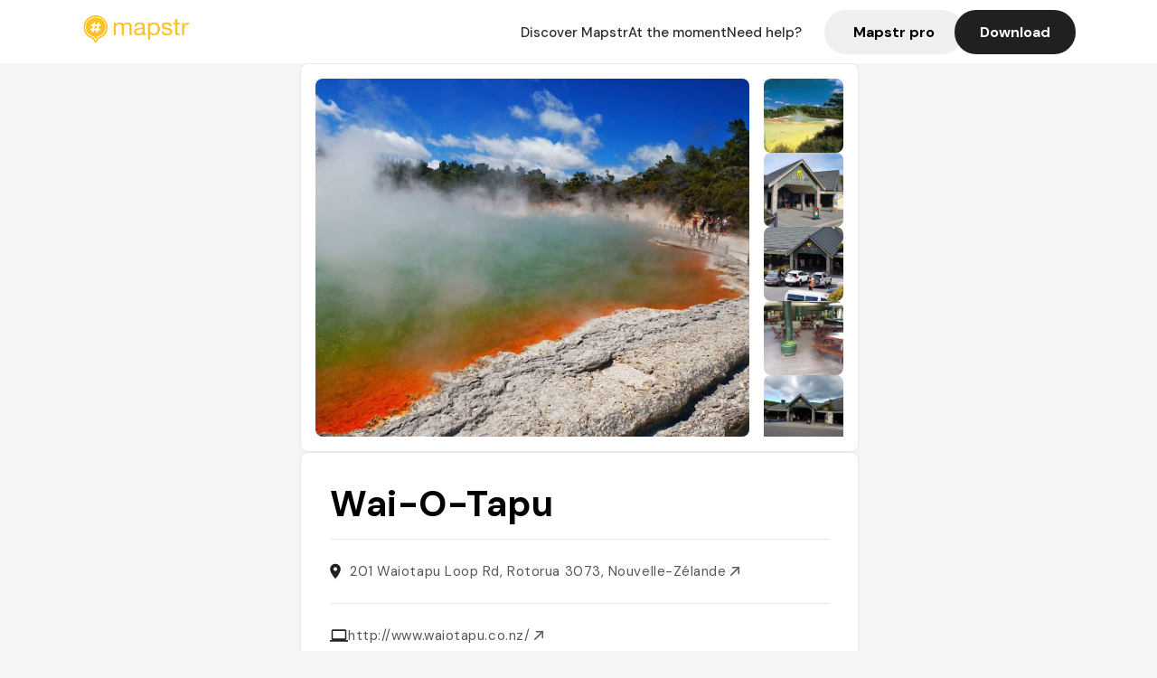

--- FILE ---
content_type: text/html; charset=utf-8
request_url: https://mapstr.com/place/UTs30MkOJGg/wai-o-tapu-rotorua-nature-balade-visite-visit-park
body_size: 14933
content:
<!DOCTYPE html>
<html lang="fr">
  <head>
    <meta charset="UTF-8">
    <meta http-equiv="content-type" content="text/html; charset=utf-8">
    <meta name="viewport" content="width=device-width, initial-scale=1" />
    <meta name="date" content=23/01/2026 />
    
    
    
    <title>Mapstr - Wai-O-Tapu : Parc géothermal à Rotorua, Nouvelle-Zélande</title>
    <meta name="description" content="Découvrez Wai-O-Tapu, parc géothermal emblématique à Rotorua. Un lieu unique pour explorer la nature, ses couleurs et ses geysers, à ne pas manquer lors de votre visite." />
    <meta name="keywords" content="Nature, Parc, Park, Visit, 🏞️ Nature, Rotorua" />
    <meta name="apple-itunes-app" content="app-id=917288465, app-clip-bundle-id=com.hulab.mapstr.Clip, app-argument=mapstr://place/source/UTs30MkOJGg, app-clip-display=card"/>
    <meta name="theme-color" content="#ffc222">

    <!-- Twitter Card meta -->
    <meta name="twitter:card" content="summary_large_image" />
    <meta name="twitter:site" content="@mapstr_app" />
    <meta name="twitter:title" content="Mapstr - Wai-O-Tapu : Parc géothermal à Rotorua, Nouvelle-Zélande" />
    <meta name="twitter:description" content="Découvrez Wai-O-Tapu, parc géothermal emblématique à Rotorua. Un lieu unique pour explorer la nature, ses couleurs et ses geysers, à ne pas manquer lors de votre visite." />
    <meta name="twitter:url" content="https://mapstr.com/place/UTs30MkOJGg/wai-o-tapu-rotorua-nature-balade-visite-visit-park" />
    <meta name="twitter:app:name:iphone" content="Mapstr, explore the world" />
    <meta name="twitter:app:id:iphone" content="917288465" />
    <meta name="twitter:app:url:iphone" content="mapstr://place/source/UTs30MkOJGg" />
    <meta name="twitter:app:name:googleplay" content="Mapstr, explore the world" />
    <meta name="twitter:app:id:googleplay" content="com.hulab.mapstr" />
    <meta name="twitter:app:url:googleplay" content="mapstr://place/source/UTs30MkOJGg" />
    <!-- Twitter summary card with large image must be at least 280x150px -->
    <meta name="twitter:image:src" content="https://lh3.googleusercontent.com/p/AF1QipM-a3TuJHoq0Vo1GcbX63GKYDL0MsSOAymUzL8_=s1600-w640" />

    <!-- Open Graph meta -->
    <meta property="og:type" content="website" />
    <meta property="og:locale" content="fr_FR" />
    <meta property="og:title" content="Mapstr - Wai-O-Tapu : Parc géothermal à Rotorua, Nouvelle-Zélande" />
    <meta property="og:description" content="Découvrez Wai-O-Tapu, parc géothermal emblématique à Rotorua. Un lieu unique pour explorer la nature, ses couleurs et ses geysers, à ne pas manquer lors de votre visite."/>
    <meta property="og:url" content="https://mapstr.com/place/UTs30MkOJGg/wai-o-tapu-rotorua-nature-balade-visite-visit-park" />
    <meta property="og:image" content="https://lh3.googleusercontent.com/p/AF1QipM-a3TuJHoq0Vo1GcbX63GKYDL0MsSOAymUzL8_=s1600-w640" />
    <meta property="al:iphone:url" content="mapstr://place/source/UTs30MkOJGg" />
    <meta property="al:iphone:app_store_id" content="917288465" />
    <meta property="al:iphone:app_name" content="Mapstr" />
    <meta property="al:android:url" content="mapstr://place/source/UTs30MkOJGg" />
    <meta property="al:android:app_name" content="Mapstr" />
    <meta property="al:android:package" content="com.hulab.mapstr" />
    <meta property="og:site_name" content="mapstr" />
    <meta property="fb:app_id" content="822173301127861" />
    <link rel="canonical" href="https://mapstr.com/place/UTs30MkOJGg/wai-o-tapu-rotorua-nature-balade-visite-visit-park">
    <link
      rel="alternate"
      href="android-app://com.hulab.mapstr/mapstr/place/source/UTs30MkOJGg"
    />
    <link
      rel="alternate"
      href="ios-app://917288465/mapstr/place/source/UTs30MkOJGg"
    />

    <link
      rel="stylesheet"
      type="text/css"
      href="/static/css/place.css"
      media="all"
    />
    <link
      rel="icon"
      type="image/png"
      href="/static/images/mapstore/mapstr_favicon.png"
    />
    <link rel="preconnect" href="https://www.google-analytics.com">
    <style>
      .one_main_image {
        width: 100%;
        height: 100%;
        object-fit: cover;
        border-radius: 8px;
      }
      #main_image {
        width: 480px;
        height: 396px;
        object-fit: cover;
        margin: 16px;
        border-radius: 8px;
      }
      #secondary_image {
        width: 100%;
        height: 82px;
        object-fit: cover;
        border-radius: 8px;
      }
      #badge {
        height: 25px;
        margin-left: 60px;
        position: absolute;
        z-index: 1
      }
      .img-partners {
        height: 100%;
        object-fit: cover;
        width: 100%;
        border-radius: 50%;
      }
      .places_around_image {
        width: 360px;
        height: 195px;
        object-fit: cover;
        border-radius: 8px 8px 0px 0px;
      }
    </style>
    <style media="all and (max-width: 650px)">
      #main_image,
      #one_main_image {
        width: 95%;
      }
      .places_around_content, 
      .places_around_image {
        width: 195px;
      }
    </style>
  </head>

  <body>
    <main>

      <header>
    <div id="header_section">
        <a class='url_nostyle_logo' href="https://mapstr.com/">
            <img src="/static/images/mapstr_logo_yellow.png" class="header_logo" alt="Mapstr logo yellow" />
        </a>
        <div id="header_btn_section">
            <a class='url_nostyle' href="https://mapstr.com/">
                <button data-i18n-key="header_btn_discover" type="button" class="btn_header">
                    Découvrez Mapstr
                </button>
            </a>
            <a class='url_nostyle' href="https://mapstr.com/blog/en-ce-moment">
                <button data-i18n-key="header_btn_mapstore" type="button" class="btn_header">
                    En ce moment
                </button>
            </a>
            <a class='url_nostyle' href="https://mapstr.com/faq">
                <button data-i18n-key="header_btn_help" type="button" class="btn_header">
                    Besoin d'aide ?
                </button>
            </a>
            <a class='url_nostyle' href="https://mapstr.com/mapstr-pro/restaurants-hotels-bars">
                <button type="button" class="btn_header_pro">
                    Mapstr pro
                </button>
            </a>
            <a class='url_nostyle'>
                <button data-i18n-key="header_btn_download" onclick="branch.deepviewCta();sendbuttonevent('gettheapp');" type="button"
                    class="btn_header_download">
                    Télécharger
                </button>
            </a>
        </div>
    </div>
</header>

<script src="/static/js/lazysizes.min.js" async></script>
<script async>
  (function (b, r, a, n, c, h, _, s, d, k) {
    if (!b[n] || !b[n]._q) {
      for (; s < _.length;) c(h, _[s++]);
      d = r.createElement(a);
      d.async = 1;
      d.src = 'https://cdn.branch.io/branch-latest.min.js';
      k = r.getElementsByTagName(a)[0];
      k.parentNode.insertBefore(d, k);
      b[n] = h;
    }
  }(window, document, 'script', 'branch', (b, r) => {
      b[r] = function () {
        b._q.push([r, arguments]);
      };
    }, {
      _q: [],
      _v: 1
    },
    'addListener applyCode banner closeBanner creditHistory credits data deepview deepviewCta first getCode init link logout redeem referrals removeListener sendSMS setBranchViewData setIdentity track validateCode'
    .split(' '), 0));
  branch.init('key_live_dbc5wsKNveuCgwCRZPWBmikgzvc1ghEx');
</script>

<script async>
  (function (i, s, o, g, r, a, m) {
    i['GoogleAnalyticsObject'] = r;
    i[r] = i[r] || function () {
      (i[r].q = i[r].q || []).push(arguments)
    }, i[r].l = 1 * new Date();
    a = s.createElement(o), m = s.getElementsByTagName(o)[0];
    a.async = 1;
    a.src = g;
    m.parentNode.insertBefore(a, m)
  })(window, document, 'script', '//www.google-analytics.com/analytics.js', 'ga');
  ga('create', 'UA-53271927-1', 'auto');
  ga('send', 'pageview');
  var androidclick = function () {
    branch.deepviewCta();
    sendbuttonevent("android");
  };
  var iosclick = function () {
    branch.deepviewCta();
    sendbuttonevent("ios");
  };
  var webappclick = function () {
    sendbuttonevent("webapp");
  };
  var mapclick = function (mapinfoid) {
    ga('send', 'event', {
      eventCategory: 'map',
      eventAction: 'link',
      eventLabel: mapinfoid,
      transport: 'beacon'
    });
  };

  function sendbuttonevent(label) {
    ga('send', 'event', {
      eventCategory: 'button',
      eventAction: label == "webapp" ? 'link' : 'download',
      eventLabel: label,
      transport: 'beacon'
    });
  }
</script>

<script>
  function openApp() {
// Lien universel ou lien d'application
    const deepLink = "mapstr://";
    // Schéma d'URL personnalisé
    const fallbackLink = window.location.href;
    const isIOS = /iPad|iPhone|iPod/.test(navigator.userAgent) && !window.MSStream;
    
    const userAgent = navigator.userAgent;
      /* if (/iPad|iPhone|iPod/.test(userAgent)) {
        window.location = "https://go.mapstr.com/ios";
      } else if (/Android/.test(userAgent)) {
        window.location = "http://go.mapstr.com/android-b";
      } else {
        window.location = "https://apps.apple.com/us/app/mapstr-bookmark-your-favorite/id917288465?_branch_match_id=1109027904045156573&_branch_referrer=H4sIAAAAAAAAA8soKSkottLXT8%2FXy00sKC4p0kvOz9XPzC8GAH1rkIwZAAAA&utm_campaign=iosButton&utm_medium=marketing&utm_source=Website";
      } */

    if (isIOS) {
        // Sur iOS, nous pouvons essayer d'ouvrir le lien universel directement
        window.location = "mapstr://";
    } else {
        // Sur Android, nous utilisons l'intention pour ouvrir le lien d'application
        window.location = "https://go.mapstr.com/download";
    }
    // Si l'application n'est pas installée, le navigateur ne pourra pas ouvrir le lien universel
    // ou le lien d'application et l'utilisateur sera redirigé vers le lien de repli
    setTimeout(function () {
        window.location = fallbackLink;
    }, 500);
}
</script>

    <script>
        const defaultLocale = "fr";
        const supportedLocales = ["en", "fr"];

        let locale;
        let translations = {};
        const lang = {
            "en": {
                "header_btn_discover": "Discover Mapstr",
                "header_btn_mapstore": "At the moment",
                "header_btn_help": "Need help?",
                "header_btn_download": "Download",
                "place_permanently_closed": "Permanently closed",
                "place_booking": "Booking",
                "place_delivery": "Delivery",
                "place_clickandcollect": "Click & collect",
                "place_owner": "Owner of this place ?",
                "place_owner_text": "We automatically retrieve the available information about your location. If it happens to be incorrect, you can log in to our dashboard for free to make changes. Plus, you'll gain access to your detailed statistics as a bonus.",
                "place_access": "Edit your place's information",
                "place_community": "The mapstr community",
                "place_saved_by": "Added by",
                "users": "users",
                "place_add_map": "Add to my map",
                "place_tags": "#Popular tags",
                "place_users_say": "What users are saying",
                "place_comments": "comments)",
                "place_approved_by": "Approved by ",
                "place_partners": "official partners",
                "followers": " followers",
                "places": " places",
                "place_places_around": "Other recommended spots around",
                "place_added_by": "Added by ",
                "users_private_account": "This account is private, you can send a follow request in the mapstr mobile app",
                "available_maps": "available maps",
                "paid_map": "This is paid content, it can be purchased within the mapstr app",
                "by": "By",
                "website": "Website",
                "back_home": "Back to homepage",
                "not_found_title": "It seems that the page you are looking for does not exist...",
                "not_found_text": "It's possible that the page you were searching for has either moved or no longer exists. It’s an opportunity to discover something new!",
                "footer_about": "💛 About",
                "footer_who": "Who we are",
                "footer_press": "Press",
                "footer_contact": "Contact us",
                "footer_places": "Restaurants, hotels & bars",
                "footer_brands": "Brands",
                "footer_discover": "🗺 Discover",
                "footer_follow": "Follow us",
                "footer_legal": "Legal notices",
                "footer_cgu": "Terms of use",
                "footer_privacy": "Privacy policy",
                "footer_copyrights": "Mapstr 2024 | All rights reserved",
                "report_title": "Report an error on ",
                "report_text": "If you have noticed an error regarding this place, please let us know so we can correct it.",
                "report_button": "Send",
                "report_form_title": "Reason(s) for reporting",
                "report_form_permanently_closed": "Permanently closed",
                "report_form_name_error": "Name of the place",
                "report_form_opening_hours": "Opening hours",
                "report_form_wrong_photos": "Photos",
                "report_form_address_error": "Address or location on the map",
                "report_form_contact_info": "Contacts (phone or website)",
                "report_form_services": "Services (menu, booking link...)",
                "error_report": "An error on this place?",
                "error_report_button": "Report an error",
            },
            "fr": {
                "header_btn_discover": "Découvrez Mapstr",
                "header_btn_mapstore": "En ce moment",
                "header_btn_help": "Besoin d'aide ?",
                "header_btn_download": "Télécharger",
                "place_permanently_closed": "Définitivement fermé",
                "place_booking": "Réservation",
                "place_delivery": "Livraison",
                "place_clickandcollect": "Click & collect",
                "place_owner": "Propriétaire de ce lieu ?",
                "place_owner_text": "Nous récupérons automatiquement les informations disponibles sur votre lieu. Si jamais celles-ci ne sont pas correctes, connectez-vous gratuitement sur notre tableau de bord pour les modifier et bonus, accédez à vos statistiques détaillées.",
                "place_access": "Modifier les informations de votre lieu",
                "place_community": "La communauté mapstr",
                "place_saved_by": "Enregistré par",
                "users": "utilisateurs",
                "place_add_map": "Ajouter à ma carte",
                "place_tags": "#Tags souvent utilisés",
                "place_users_say": "Ce qu'en disent les utilisateurs",
                "place_comments": "commentaires)",
                "place_approved_by": "Approuvé par ",
                "place_partners": "partenaires officiels",
                "followers": " abonnés",
                "places": " lieux",
                "place_places_around": "Autres lieux à voir autour",
                "place_added_by": "Ajouté par ",
                "users_private_account": "Ce compte est privé, vous pouvez l’ajouter depuis l’application mobile mapstr",
                "available_maps": "cartes disponibles",
                "paid_map": "Ce contenu est payant et disponible sur l'application mapstr",
                "by": "Par",
                "website": "Site web",
                "back_home": "Retourner à l'accueil",
                "not_found_title": "Il semblerait que la page que vous recherchez n’existe pas...",
                "not_found_text": "Peut-être qu'elle a changé d'adresse ou qu'elle n'existe plus. C’est le moment d'explorer de nouvelles choses !",
                "footer_about": "💛 A propos",
                "footer_who": "Qui sommes-nous ?",
                "footer_press": "Presse",
                "footer_contact": "Nous contacter",
                "footer_places": "Restaurants, hôtels & bars",
                "footer_brands": "Marques",
                "footer_discover": "🗺 À Découvrir",
                "footer_follow": "Suivez-nous",
                "footer_legal": "Mentions légales",
                "footer_cgu": "Conditions générales d'utilisation",
                "footer_privacy": "Politique de confidentialité",
                "footer_copyrights": "Mapstr 2024 | Tous droits réservés",
                "report_title": "Signaler une erreur sur:",
                "report_text": "Si vous avez remarqué une erreur concernant ce lieu, merci de nous en informer pour que nous puissions la corriger.",
                "report_button": "Envoyer",
                "report_form_title": "Motif(s) du signalement",
                "report_form_permanently_closed": "Lieu définitivement fermé",
                "report_form_name_error": "Nom du lieu",
                "report_form_opening_hours": "Horaires d'ouverture",
                "report_form_wrong_photos": "Photos",
                "report_form_address_error": "Adresse ou position sur la carte",
                "report_form_contact_info": "Contacts (téléphone ou site web)",
                "report_form_services": "Services (menu, lien de réservation...)",
                "error_report": "Une erreur sur ce lieu ?",
                "error_report_button": "Signaler une erreur",
            },
        };

        document.addEventListener("DOMContentLoaded", () => {
            const initialLocale = supportedOrDefault(browserLocales(true));
            setLocale(initialLocale);
        });

        async function setLocale(newLocale) {
            if (newLocale === locale) return;
            /* const newTranslations =
                await fetchTranslationsFor(newLocale); */
            const newTranslations = lang[newLocale];
            locale = newLocale;
            translations = newTranslations;
            translatePage();
        }

        /* async function fetchTranslationsFor(newLocale) {
            const response = await fetch(`src/lang/${newLocale}.json`);
            return await response.json();
        } */

        function translatePage() {
            document
                .querySelectorAll("[data-i18n-key]")
                .forEach(translateElement);
        }

        function translateElement(element) {
            const key = element.getAttribute("data-i18n-key");
            const translation = translations[key];
            element.innerText = translation;
        }

        function isSupported(locale) {
            return supportedLocales.indexOf(locale) > -1;
        }

        function supportedOrDefault(locales) {
            return locales.find(isSupported) || defaultLocale;
        }

        function browserLocales(languageCodeOnly = false) {
            return navigator.languages.map((locale) =>
                languageCodeOnly ? locale.split("-")[0] : locale,
            );
        }
    </script>
    
      <div class="place_top_section">
        <div class="photos_container">
          
            <img id="main_image" src="https://lh3.googleusercontent.com/p/AF1QipM-a3TuJHoq0Vo1GcbX63GKYDL0MsSOAymUzL8_=s1600-w640" alt="Wai-O-Tapu" onerror="this.src='/static/images/mapstore/picture_mapstr.svg';" />
            <div id="secondary_image_container">
              
                <img id="secondary_image" src="https://lh3.googleusercontent.com/p/AF1QipOAgx8MOH4momYHY0F96bxsT82amSIzyCSgG_cS=s1600-w640" alt="Wai-O-Tapu" loading="lazy" onerror="this.src='/static/images/mapstore/picture_mapstr.svg';" />
              
                <img id="secondary_image" src="https://lh3.googleusercontent.com/p/AF1QipPrAY_l9TqWXadLtQy-UwxUjKpLcBDCfK-OZqP1=s1600-w640" alt="Wai-O-Tapu" loading="lazy" onerror="this.src='/static/images/mapstore/picture_mapstr.svg';" />
              
                <img id="secondary_image" src="https://lh3.googleusercontent.com/p/AF1QipMmStPNRzWVM_JWEiLiEf2ej6dfpo7YA_9kijsW=s1600-w640" alt="Wai-O-Tapu" loading="lazy" onerror="this.src='/static/images/mapstore/picture_mapstr.svg';" />
              
                <img id="secondary_image" src="https://lh3.googleusercontent.com/p/AF1QipPHjh064Ji2y1gnMKJR1_Zcc97TNxNcBWQrQlH-=s1600-w640" alt="Wai-O-Tapu" loading="lazy" onerror="this.src='/static/images/mapstore/picture_mapstr.svg';" />
              
                <img id="secondary_image" src="https://lh3.googleusercontent.com/p/AF1QipNlaVuJJtfd2uru5TifknXZnOwsNJOgd_sthLsO=s1600-w640" alt="Wai-O-Tapu" loading="lazy" onerror="this.src='/static/images/mapstore/picture_mapstr.svg';" />
              
                <img id="secondary_image" src="https://lh3.googleusercontent.com/p/AF1QipP2bndncDb5It0v3lKPIoW_vP7wWC8fw-C5y7Bz=s1600-w640" alt="Wai-O-Tapu" loading="lazy" onerror="this.src='/static/images/mapstore/picture_mapstr.svg';" />
              
                <img id="secondary_image" src="https://lh3.googleusercontent.com/p/AF1QipNchTibuRj3czk7VwtOy_fcPkfFCfMHKcruMDAs=s1600-w640" alt="Wai-O-Tapu" loading="lazy" onerror="this.src='/static/images/mapstore/picture_mapstr.svg';" />
              
                <img id="secondary_image" src="https://lh3.googleusercontent.com/p/AF1QipMy57cDRQ8XNwzYVotUHhv5UbdLo7bYLWPRos3q=s1600-w640" alt="Wai-O-Tapu" loading="lazy" onerror="this.src='/static/images/mapstore/picture_mapstr.svg';" />
              
            </div>
          
        </div>

        <div class="place_container">
          <h1 class="place_name">Wai-O-Tapu</h1>
<!--           <div class="place_rating">
            <img class="icon" src="/static/images/icon_star.svg" alt="Rating icon" />
            <p><span class="place_rating_stat">4,6</span> (13 avis sur mapstr)</p>
          </div> -->

          
            
          
          <div class="place_section">
            <img src="/static/images/icon_place.svg" alt="Place icon" />
              <a
                  href="http://maps.apple.com/?q=Wai-O-Tapu&ll=-38.358256, 176.3689844"
                  rel="”nofollow”"
                  target="_blank"
                  >
              <address class="place_address">
                  201 Waiotapu Loop Rd, Rotorua 3073, Nouvelle-Zélande
                  <img src="/static/images/icon_arrow.svg" alt="Arrow icon" />
              </address>
              </a>
          </div>
          
            <div class="place_section">
              <img src="/static/images/icon_website.svg" alt="Website icon" />
              <a
                class="place_website"
                href="http://www.waiotapu.co.nz/"
                rel="”nofollow”"
                target="_blank"
                >
                http://www.waiotapu.co.nz/
              <img src="/static/images/icon_arrow.svg" alt="Arrow icon" />
              </a>
            </div>
            
            
              <div class="place_section">
                <img src="/static/images/icon_phone.svg" alt="Phone icon" />
                <a 
                  href="tel:+6473666333"
                  >
                  +6473666333
                  <img src="/static/images/icon_arrow.svg" alt="Arrow icon" />
                </a>
              </div>
            
          </div>
        </div>

        
          <div class="place_middle_section">
            <h2 class="place_seo_title">Wai-O-Tapu : Parc géothermal à Rotorua, Nouvelle-Zélande</h2>
            <h3 class="place_seo_description">
              <p>Situé au 201 Waiotapu Loop Rd dans le quartier de Rotorua, Wai-O-Tapu a été ouvert en 1974 et est devenu l’un des sites les plus célèbres de la région. Fondé par des experts en géothermie, ce parc offre une immersion dans la richesse naturelle de la Nouvelle-Zélande, avec ses sources chaudes et ses phénomènes géothermiques spectaculaires. Depuis plusieurs décennies, il attire les visiteurs du monde entier désireux de découvrir la puissance de la nature dans un cadre exceptionnel.</p><br><p>Le parc se distingue par ses points forts : ses couleurs vibrantes dues à la présence de soufre, d’oxyde de fer, de manganèse, ainsi que ses Mud Pools en ébullition. Les visiteurs peuvent admirer la Champagne Pool, assister à l’éruption quotidienne de Lady Knox Geyser à 10h15, et explorer diverses sources chaudes naturelles accessibles gratuitement à proximité. Wai-O-Tapu propose également des visites guidées pour mieux comprendre ces phénomènes et leur importance géologique.</p><br><p>L’ambiance du lieu est à la fois sauvage et fascinante, avec un décor qui mêle nature brute et installations bien pensées pour accueillir les touristes. Les sentiers serpentent à travers un paysage aux nuances jaunes, rouges, violettes, offrant une vue imprenable sur cette réserve géothermale. Le parc, situé dans un environnement naturel préservé, invite à la contemplation et à la découverte de la puissance terrestre dans un cadre à la fois éducatif et dépaysant.</p><br>
            </h3>
          </div>
        

        <div class="place_bottom_section">
          <div class="map_container">
            <!-- map of place -->
            <div id="map" class="restaurant-map lazyload" ></div>
          </div>

          <div class="restaurant_place_left">
            <div class="report_container">
              <div>
                <span data-i18n-key="error_report" class="owner_title">Vous pensez qu'il y a une erreur sur ce lieu ?</span>
                <p data-i18n-key="report_text" id="text" class="owner_text">Vos retours sont importants pour nous. Si vous avez remarqué une erreur concernant ce lieu, merci de nous en informer pour que nous puissions la corriger.</p>
              </div>
                <a href="https://mapstr.com/place/report/UTs30MkOJGg" class="report_button" rel="nofollow" target="_blank" >
                  <span data-i18n-key="error_report_button">Signaler une erreur</span>
                </a>              
            </div>
            <div class="owner_container">
              <div>
                <span data-i18n-key="place_owner" class="owner_title">Propriétaire de ce lieu ?</span>
                <p data-i18n-key="place_owner_text" class="owner_text">Nous récupérons automatiquement les informations disponibles sur votre lieu. Si jamais celles-ci ne sont pas correctes, connectez-vous gratuitement sur notre tableau de bord pour les modifier et bonus, accédez à vos statistiques détaillées.</p>
              </div>
              <a href="https://dashboard.mapstr.com/?placeId=UTs30MkOJGg" class="restaurant-global_dashboard-app-card_button" rel="nofollow" target="_blank">
                <img id="mapstr_icon" class="owner_icon" src='/static/images/icon_edit.svg' alt="mapstr icon" />
                <span data-i18n-key="place_access">Modifier les informations de votre lieu</span>
              </a>
            </div>
          </div>
        </div>

        <section class="users-approbation">
          <div class="community_container">
            <span data-i18n-key="place_community" class="community_title">La communauté mapstr</span>
            <div class="horizontal-divider"></div>
            
              <div class="adds_container">
                <div class="adds_text_container">
                  <span data-i18n-key="place_saved_by" class="adds_text_title">Enregistré par</span>
                  <p class="adds_stat">213 <span data-i18n-key="users">utilisateurs</span></p>
                </div>
                  <a href="https://mapstr.com/place/UTs30MkOJGg/wai-o-tapu-rotorua-nature-balade-visite-visit-park" target="blank">
                    <button onclick="branch.deepviewCta();sendbuttonevent('gettheapp');" class="adds_btn" rel="nofollow">
                      <img id="mapstr_icon" src='/static/images/icon_mapstr_white.svg' alt="mapstr icon" />
                        <span data-i18n-key="place_add_map">Ajouter à ma carte</span>
                    </button>
                  </a>
              </div>
            
            <div class="tags_container">
              <span data-i18n-key="place_tags" class="tags_title">#Tags souvent utilisés</span>
              <div class="tags_list">
                
                  
                    <span class="tag">#Nature</span>
                  
                    <span class="tag">#Parc</span>
                  
                    <span class="tag">#Park</span>
                  
                    <span class="tag">#Visit</span>
                  
                    <span class="tag">#🏞️ Nature</span>
                  
                
              </div>
            </div>
          </div>
      </section>

      
        <section class="users-approbation">
          <div class="title-users-box">
            <span data-i18n-key="place_users_say">Ce qu'en disent les utilisateurs</span>
          </div>
          <div class="horizontal-divider"></div>
          <div class="comment-content">
            
              <a href='/user/ineslabaleine'>
                <div  class='users-content'>
                  <h3 class='users-comment'>"https://destination-nouvellezelande.com/wai-o-tapu/"</h3>
                  <div class='users-box'>
                      <h4> @ineslabaleine</h4>
                  </div>
                </div>
              </a>
            
              <a href='/user/matildebr'>
                <div  class='users-content'>
                  <h3 class='users-comment'>"Vildt at opleve forskellige varme kilder! Der stank af rådne æg, men det var en super sjov oplevelse"</h3>
                  <div class='users-box'>
                      <h4> @matildebr</h4>
                  </div>
                </div>
              </a>
            
              <a href='/user/whereiscompa'>
                <div  class='users-content'>
                  <h3 class='users-comment'>"Hot pools with bright colors, maybe too expensive for what it is. Close by there are free hot natural pools where you can swim, not as beautiful  of course, but wild. "</h3>
                  <div class='users-box'>
                      <h4> @whereiscompa</h4>
                  </div>
                </div>
              </a>
            
              <a href='/user/'>
                <div  class='users-content'>
                  <h3 class='users-comment'>"C&#39;est LE lieu à ne pas manquer à Rotorua, celui que l&#39;on voit sur toutes les brochures vantant la beauté du pays et dont les photos ont fait le tour du monde. La réserve, d&#39;une grande beauté, déploie de somptueuses nuances : jaune pour le soufre, rouge brun pour l&#39;oxyde de fer, violet pour le manganèse... A voir aussi, les Mud Pools, qui sont des piscines de boue en ébullition. Il faut prévoir au moins 2 heures de visite pour faire le tour de cet endroit magique, traverser la Champagne Pool et assister au réveil de Lady Knox Geyser, qui est déclenché à 10h15 tous les jours. Les lieux sont très touristiques mais bien aménagés et absolument immanquables, pour comprendre la richesse terrestre de la région, ses couleurs et ses odeurs. Des visites guidées sont aussi possibles et il y a un café sur place. Votre billet vous permet d&#39;entrer et sortir du parc comme bon vous semble. Vous pouvez ainsi vous rendre au parc à 10h pour assister à l&#39;éruption de Lady Knox, et revenir un peu plus tard pour la visite du parc afin d&#39;éviter les foules qui s&#39;y rendent souvent juste après."</h3>
                  <div class='users-box'>
                      <h4> @</h4>
                  </div>
                </div>
              </a>
            
              <a href='/user/panbudaiyan'>
                <div  class='users-content'>
                  <h3 class='users-comment'>"Wonderland of steaming pools and turquoise geysers"</h3>
                  <div class='users-box'>
                      <h4> @panbudaiyan</h4>
                  </div>
                </div>
              </a>
            
              <a href='/user/'>
                <div  class='users-content'>
                  <h3 class='users-comment'>"se rendre au sud de la boucle pour profiter des bains chauds et de la rivière froide (gratuit)"</h3>
                  <div class='users-box'>
                      <h4> @</h4>
                  </div>
                </div>
              </a>
            
              <a href='/user/'>
                <div  class='users-content'>
                  <h3 class='users-comment'>"$32,50 nice walk through volcanic parc and champagne pool*, would suggest craters of the moon for $8 instead if you don’t have to see the *."</h3>
                  <div class='users-box'>
                      <h4> @</h4>
                  </div>
                </div>
              </a>
            
              <a href='/user/gregwasthere'>
                <div  class='users-content'>
                  <h3 class='users-comment'>"What an experience ! Surreal colors at this geothermal spot near Rotorua"</h3>
                  <div class='users-box'>
                      <h4> @gregwasthere</h4>
                  </div>
                </div>
              </a>
            
              <a href='/user/'>
                <div  class='users-content'>
                  <h3 class='users-comment'>"29$/personne
y aller tôt !!!
passer par la Mud Pool (gratuit)"</h3>
                  <div class='users-box'>
                      <h4> @</h4>
                  </div>
                </div>
              </a>
            
              <a href='/user/'>
                <div  class='users-content'>
                  <h3 class='users-comment'>"Geyser qui crache à 10h15 tous les jours"</h3>
                  <div class='users-box'>
                      <h4> @</h4>
                  </div>
                </div>
              </a>
            
              <a href='/user/'>
                <div  class='users-content'>
                  <h3 class='users-comment'>"201 Waiotapu Loop Rd, Rotorua 3073

"</h3>
                  <div class='users-box'>
                      <h4> @</h4>
                  </div>
                </div>
              </a>
            
              <a href='/user/'>
                <div  class='users-content'>
                  <h3 class='users-comment'>"Champagne pool. Lady knox geyser at 10.15 (be there at 9.45)"</h3>
                  <div class='users-box'>
                      <h4> @</h4>
                  </div>
                </div>
              </a>
            
              <a href='/user/'>
                <div  class='users-content'>
                  <h3 class='users-comment'>"geysers, mares de boue bouillante et sources chaudes riches en minéraux "</h3>
                  <div class='users-box'>
                      <h4> @</h4>
                  </div>
                </div>
              </a>
            
              <a href='/user/'>
                <div  class='users-content'>
                  <h3 class='users-comment'>"▪️ 🎨Parc situé sur une zone géothermique avec une forte odeur de souffre | Site à voir : Artist’s Palette, Champagne Pool, Devil’s Bath… | 🗓️12.2010"</h3>
                  <div class='users-box'>
                      <h4> @</h4>
                  </div>
                </div>
              </a>
            
              <a href='/user/'>
                <div  class='users-content'>
                  <h3 class='users-comment'>"Sources geothermales, cratères de volcans "</h3>
                  <div class='users-box'>
                      <h4> @</h4>
                  </div>
                </div>
              </a>
            
              <a href='/user/'>
                <div  class='users-content'>
                  <h3 class='users-comment'>"Lacs avec du souffre 33 dollars 8h - 18h"</h3>
                  <div class='users-box'>
                      <h4> @</h4>
                  </div>
                </div>
              </a>
            
              <a href='/user/nicolas.julliard'>
                <div  class='users-content'>
                  <h3 class='users-comment'>"geyser lac volcanique etc
choisir le tour le plus long
geyser 10h15
19€"</h3>
                  <div class='users-box'>
                      <h4> @nicolas.julliard</h4>
                  </div>
                </div>
              </a>
            
              <a href='/user/'>
                <div  class='users-content'>
                  <h3 class='users-comment'>"Lac en fumée (chaleur volcan) . Très jolie"</h3>
                  <div class='users-box'>
                      <h4> @</h4>
                  </div>
                </div>
              </a>
            
              <a href='/user/'>
                <div  class='users-content'>
                  <h3 class='users-comment'>"’Champagne pool’ - zwavelgele"</h3>
                  <div class='users-box'>
                      <h4> @</h4>
                  </div>
                </div>
              </a>
            
              <a href='/user/'>
                <div  class='users-content'>
                  <h3 class='users-comment'>"site géothermique

32.50$ l&#39;entrée"</h3>
                  <div class='users-box'>
                      <h4> @</h4>
                  </div>
                </div>
              </a>
            
              <a href='/user/'>
                <div  class='users-content'>
                  <h3 class='users-comment'>"141. ✨: Geysir: 10:15 Uhr schießt eine mächtige Wasserfontäne mehr als 20m nach oben. Buntestes und vielfältigstes Thermalgebiet Neuseelands"</h3>
                  <div class='users-box'>
                      <h4> @</h4>
                  </div>
                </div>
              </a>
            
              <a href='/user/'>
                <div  class='users-content'>
                  <h3 class='users-comment'>"Parc géothermique magnifique • Petit lac avec courant d&#39;eau chaude et d&#39;eau froide quand on descend plus bas sur le parking "</h3>
                  <div class='users-box'>
                      <h4> @</h4>
                  </div>
                </div>
              </a>
            
              <a href='/user/'>
                <div  class='users-content'>
                  <h3 class='users-comment'>"Wai-O-Tapu Thermal Wonderland is a spectacular showcase of New Zealand’s most colourful and unique geothermal elements sculpted by thousands"</h3>
                  <div class='users-box'>
                      <h4> @</h4>
                  </div>
                </div>
              </a>
            
              <a href='/user/'>
                <div  class='users-content'>
                  <h3 class='users-comment'>"Un parc géothermique très coloré !"</h3>
                  <div class='users-box'>
                      <h4> @</h4>
                  </div>
                </div>
              </a>
            
              <a href='/user/'>
                <div  class='users-content'>
                  <h3 class='users-comment'>"Un parc géothermique très coloré !"</h3>
                  <div class='users-box'>
                      <h4> @</h4>
                  </div>
                </div>
              </a>
            
              <a href='/user/'>
                <div  class='users-content'>
                  <h3 class='users-comment'>"parc avec des bassins géothermique "</h3>
                  <div class='users-box'>
                      <h4> @</h4>
                  </div>
                </div>
              </a>
            
              <a href='/user/'>
                <div  class='users-content'>
                  <h3 class='users-comment'>"Parc de formations géothermiques ; 3,5/5 ; entrée : 25nzd ; formations géothermiques impressionnantes mais s&#39;assimile à Disneyland"</h3>
                  <div class='users-box'>
                      <h4> @</h4>
                  </div>
                </div>
              </a>
            
          </div>
        </section>
        

      

      
        <section class="places_around">
          <div data-i18n-key="place_places_around" class="title-users-box">
            Autres lieux à voir autour
          </div>
          <div class="horizontal-divider"></div>
          <div class="places_around_container">
            
              <a href='/place/UTs30MkOJGg'>
                <div  class='places_around_content'>
                  <img class="places_around_image" src='https://lh3.googleusercontent.com/p/AF1QipM-a3TuJHoq0Vo1GcbX63GKYDL0MsSOAymUzL8_=s1600-w640' alt="Place around image" loading="lazy" onerror="this.src='/static/images/mapstore/picture_mapstr.svg';"/>
                  <span class='places_around_name'>Wai-O-Tapu</span>
                  <span class='places_around_address'>201 Waiotapu Loop Rd, Rotorua 3073, Nouvelle-Zélande</span>
                  <span class='places_around_userscount'><span data-i18n-key="place_added_by">Ajouté par</span>213 <span data-i18n-key="users">utilisateurs</span></span>
                </div>
              </a>
            
              <a href='/place/UCNtbVvphPg'>
                <div  class='places_around_content'>
                  <img class="places_around_image" src='/static/images/mapstore/picture_mapstr.svg' alt="Place around image" loading="lazy" onerror="this.src='/static/images/mapstore/picture_mapstr.svg';"/>
                  <span class='places_around_name'>Wai-O-Tapu Thermal Wonderland</span>
                  <span class='places_around_address'>201 Waiotapu Loop Rd, Rotorua 3040, Nouvelle-Zélande</span>
                  <span class='places_around_userscount'><span data-i18n-key="place_added_by">Ajouté par</span>84 <span data-i18n-key="users">utilisateurs</span></span>
                </div>
              </a>
            
              <a href='/place/yYZxARgPmrg'>
                <div  class='places_around_content'>
                  <img class="places_around_image" src='https://lh3.googleusercontent.com/p/AF1QipOAMtlxHW-JPrmKmdq0qrBkEaAFms-ui92DShOt=s1600-w640' alt="Place around image" loading="lazy" onerror="this.src='/static/images/mapstore/picture_mapstr.svg';"/>
                  <span class='places_around_name'>Redwoods Treewalk</span>
                  <span class='places_around_address'>Long Mile Road, Whakarewarewa, Rotorua 3010, Nouvelle-Zélande</span>
                  <span class='places_around_userscount'><span data-i18n-key="place_added_by">Ajouté par</span>127 <span data-i18n-key="users">utilisateurs</span></span>
                </div>
              </a>
            
              <a href='/place/zoOsJpdMlog'>
                <div  class='places_around_content'>
                  <img class="places_around_image" src='https://lh3.googleusercontent.com/p/AF1QipNeUWiKqIaASC4GK3AD5ubJi9yrDfBUFa3TmFfa=s1600-w640' alt="Place around image" loading="lazy" onerror="this.src='/static/images/mapstore/picture_mapstr.svg';"/>
                  <span class='places_around_name'>Kerosene Creek</span>
                  <span class='places_around_address'>Old Walotapu Rd, Waiotapu 3073, Nouvelle-Zélande</span>
                  <span class='places_around_userscount'><span data-i18n-key="place_added_by">Ajouté par</span>119 <span data-i18n-key="users">utilisateurs</span></span>
                </div>
              </a>
            
              <a href='/place/c1zdS49Zngg'>
                <div  class='places_around_content'>
                  <img class="places_around_image" src='https://lh3.googleusercontent.com/p/AF1QipNUOfe_rSbYrLOEWnAbiwls8wrXEo9mbAFIg1wT=s1600-w640' alt="Place around image" loading="lazy" onerror="this.src='/static/images/mapstore/picture_mapstr.svg';"/>
                  <span class='places_around_name'>Rotorua</span>
                  <span class='places_around_address'>Rotorua, Nouvelle-Zélande</span>
                  <span class='places_around_userscount'><span data-i18n-key="place_added_by">Ajouté par</span>114 <span data-i18n-key="users">utilisateurs</span></span>
                </div>
              </a>
            
              <a href='/place/uKilEpQu5Fg'>
                <div  class='places_around_content'>
                  <img class="places_around_image" src='https://lh3.googleusercontent.com/p/AF1QipNE2rR_oATgZ1yWFwSFP7TpU4mS8puG_SFdRuOB=s1600-w640' alt="Place around image" loading="lazy" onerror="this.src='/static/images/mapstore/picture_mapstr.svg';"/>
                  <span class='places_around_name'>Waimangu Volcanic Valley</span>
                  <span class='places_around_address'>587 Waimangu Rd, Rotorua 3043, Nouvelle-Zélande</span>
                  <span class='places_around_userscount'><span data-i18n-key="place_added_by">Ajouté par</span>109 <span data-i18n-key="users">utilisateurs</span></span>
                </div>
              </a>
            
              <a href='/place/E2gVkP4nFcg'>
                <div  class='places_around_content'>
                  <img class="places_around_image" src='https://lh3.googleusercontent.com/p/AF1QipNf6fwzRCy6Cett5MLolIxhDonMmgh77X1HLtFx=s1600-w640' alt="Place around image" loading="lazy" onerror="this.src='/static/images/mapstore/picture_mapstr.svg';"/>
                  <span class='places_around_name'>Kuirau Park</span>
                  <span class='places_around_address'>Pukuatua Street &amp; Ranolf Street, Rotorua 3010, Nouvelle-Zélande</span>
                  <span class='places_around_userscount'><span data-i18n-key="place_added_by">Ajouté par</span>68 <span data-i18n-key="users">utilisateurs</span></span>
                </div>
              </a>
            
              <a href='/place/kUyeA70BtCg'>
                <div  class='places_around_content'>
                  <img class="places_around_image" src='https://lh3.googleusercontent.com/p/AF1QipMWbYg61I0Ck0ATomh9UJ2fCfX3NjPh8CzjAIeo=s1600-w640' alt="Place around image" loading="lazy" onerror="this.src='/static/images/mapstore/picture_mapstr.svg';"/>
                  <span class='places_around_name'>Atticus Finch</span>
                  <span class='places_around_address'>3010, 1106 Tutanekai St, Rotorua 3010, Nouvelle-Zélande</span>
                  <span class='places_around_userscount'><span data-i18n-key="place_added_by">Ajouté par</span>60 <span data-i18n-key="users">utilisateurs</span></span>
                </div>
              </a>
            
              <a href='/place/RVkMDx3nJvg'>
                <div  class='places_around_content'>
                  <img class="places_around_image" src='https://lh5.googleusercontent.com/-XF2yYRfuPTU/V7kTyzgtr1I/AAAAAAAAX0g/Rg_MYnfsH_4ugNBzkaNETfKvSyPX4U2sACLIB/s1600-w640/' alt="Place around image" loading="lazy" onerror="this.src='/static/images/mapstore/picture_mapstr.svg';"/>
                  <span class='places_around_name'>Whakarewarewa Forest</span>
                  <span class='places_around_address'>Whakarewarewa, Rotorua 3074, Nouvelle-Zélande</span>
                  <span class='places_around_userscount'><span data-i18n-key="place_added_by">Ajouté par</span>57 <span data-i18n-key="users">utilisateurs</span></span>
                </div>
              </a>
            
              <a href='/place/YInE888CL1g'>
                <div  class='places_around_content'>
                  <img class="places_around_image" src='https://lh3.googleusercontent.com/p/AF1QipMa9bEsC0OyxJIQvda8dcI2CnIWyvpmSRuObUMd=s1600-w640' alt="Place around image" loading="lazy" onerror="this.src='/static/images/mapstore/picture_mapstr.svg';"/>
                  <span class='places_around_name'>Polynesian Spa</span>
                  <span class='places_around_address'>Hinemoa St, Rotorua 3010, Nouvelle-Zélande</span>
                  <span class='places_around_userscount'><span data-i18n-key="place_added_by">Ajouté par</span>56 <span data-i18n-key="users">utilisateurs</span></span>
                </div>
              </a>
            
          </div>
        </section>
        

    </main>

    <footer>
  <div class="footer_container">
    <div class="footer_row">
      <img src="/static/images/mapstr_logo_yellow.png" class="footer_logo" alt="Mapstr logo yellow" />
      <div>
        <a class='url_nostyle_footer' href="http://go.mapstr.com/android-b" rel=”nofollow” target="_blank"
          onclick="androidclick()">
          <img src="/static/images/btn_play_store.png" class="btn_store_footer" alt="Google connect button" />
        </a>
        <a class='url_nostyle_footer' href="https://go.mapstr.com/ios" rel=”nofollow” target="_blank"
          onclick="iosclick()">
          <img src="/static/images/btn_app_store.png" class="btn_store_footer" alt="Apple connect button" />
        </a>
      </div>
    </div>
    <div class="footer_row_middle">
      <div class="footer_column">
        <p class="footer_column_title" data-i18n-key="footer_about">💛 A propos</p>
        <a class='url_nostyle_footer' href="https://mapstr.com/qui-sommes-nous" target="_blank">
          <p class="footer_main_link" data-i18n-key="footer_who" >Qui sommes-nous ?</p>
        </a>
        <a class='url_nostyle_footer' href="https://mapstr.com/jobs" target="_blank">
          <p class="footer_main_link">Jobs</p>
        </a>
        <a class='url_nostyle_footer' href="https://mapstr.com/presse" target="_blank">
          <p class="footer_main_link" data-i18n-key="footer_press">Presse</p>
        </a>
        <a class='url_nostyle_footer' href="https://mapstr.com/contact" target="_blank">
          <p class="footer_main_link" data-i18n-key="footer_contact">Nous contacter</p>
        </a>
      </div>
      <div class="footer_column">
        <p class="footer_column_title">👨‍💻 Mapstr pro</p>
        <a class='url_nostyle_footer' href="https://mapstr.com/mapstr-pro/restaurants-hotels-bars" target="_blank">
          <p class="footer_main_link" data-i18n-key="footer_places">Restaurants, hôtels & bars</p>
        </a>
        <a class='url_nostyle_footer' href="https://mapstr.com/mapstr-pro/marques" target="_blank">
          <p class="footer_main_link" data-i18n-key="footer_brands">Marques</p>
        </a>
      </div>
      <div class="footer_column">
        <p class="footer_column_title" data-i18n-key="footer_discover">🗺 À Découvrir</p>
        <a class='url_nostyle_footer' href="https://mapstr.com/mapstore/fr/article/exploreplaces_resto_48.85341&2.3488"
          target="_blank">
          <p class="footer_main_link">Top 10 restaurants | Paris</p>
        </a>
        <a class='url_nostyle_footer' href="https://mapstr.com/mapstore/fr/article/exploreplaces_hotel_48.85341&2.3488"
          target="_blank">
          <p class="footer_main_link">Top 10 hotels | Paris</p>
        </a>
        <a class='url_nostyle_footer' href="https://mapstr.com/mapstore/fr/article/exploreplaces_brunch_48.85341&2.3488"
          target="_blank">
          <p class="footer_main_link">Top 10 brunchs | Paris</p>
        </a>
        <a class='url_nostyle_footer' href="https://mapstr.com/mapstore/fr/article/exploreplaces_rooftop_48.85341&2.3488"
          target="_blank">
          <p class="footer_main_link">Top 10 rooftops | Paris</p>
        </a>
        <a class='url_nostyle_footer' href="https://mapstr.com/mapstore/fr/article/exploreplaces_resto_45.750&4.85"
          target="_blank">
          <p class="footer_main_link">Top 10 restaurants | Lyon</p>
        </a>
        <a class='url_nostyle_footer' href="https://mapstr.com/mapstore/fr/article/exploreplaces_resto_43.3&5.40"
          target="_blank">
          <p class="footer_main_link">Top 10 restaurants | Marseille</p>
        </a>
      </div>
      <div class="footer_column">
        <p class="footer_column_title" data-i18n-key="footer_follow">Suivez-nous</p>
        <div class="social_media_container">
          <a class='url_nostyle_footer' href="https://www.instagram.com/mapstr/" rel=”nofollow” target="_blank">
          <img src="/static/images/logo_insta_footer.png" class="btn_social_footer" alt="Logo instagram" />
        </a>
        <a class='url_nostyle_footer' href="https://www.tiktok.com/@mapstr_app" rel=”nofollow” target="_blank">
          <img src="/static/images/logo_tiktok_footer.png" class="btn_social_footer" alt="Logo Tik Tok" />
        </a>
        <a class='url_nostyle_footer' href="https://www.linkedin.com/company/mapstr/" rel=”nofollow” target="_blank">
          <img src="/static/images/logo_linkedin_footer.svg" class="btn_social_footer" alt="Logo Linkedin" />
        </a>
        </div>
      </div>
    </div>
    <div class="footer_row">
      <div class="footer_links_container">
        <a class='url_nostyle_footer' href="https://mapstr.com/mentions-legales" target="_blank">
          <p class="footer_bottom_link" data-i18n-key="footer_legal">Mentions légales</p>
        </a>
        <a class='url_nostyle_footer' href="https://mapstr.com/conditions-generales-dutilisation" target="_blank">
          <p class="footer_bottom_link" data-i18n-key="footer_cgu">Conditions générales d'utilisation</p>
        </a>
        <a class='url_nostyle_footer' href="https://mapstr.com/politique-de-confidentialite" target="_blank">
          <p class="footer_bottom_link" data-i18n-key="footer_privacy">Politique de confidentialité</p>
        </a>
      </div>
      <p class="footer_bottom_nolink" data-i18n-key="footer_copyrights">Mapstr 2024 | Tous droits réservés</p>
    </div>
  </div>
</footer>
    <div class="map-panel-app">
  <script>
    function hideAppInvite() {
      document.getElementsByClassName("map-panel-app")[0].classList.add("hide");
    }
  </script>
   
    <div class="map-panel-app app-content">
      <button type="button" class="btn-close" onclick="hideAppInvite()" title="close">
          <span class="icon-close">x</span>
        </button>
        <div class="app-icon">
          <span class="app-icon-image"></span>
        </div>
        <div class="app-invite">
          <div class="app-invite-title">La meilleure expérience Mapstr est sur l'application mobile.</div>
          <div class="app-invite-body">Enregistrez vos meilleures adresses, partagez les plus belles avec vos amis, découvrez les recommendations de vos magazines et influcenceurs préférés.</div>
          <div class="app-invite-button">
            <a target="blank" href="https://mapstr.com/user/UTs30MkOJGg">
              <button type="button" class="btn" onclick="branch.deepviewCta();sendbuttonevent('gettheapp');" title="Utiliser l'application">
                Utiliser l'application 
              </button>
            </a>
          </div>
        </div>
    </div>
  
</div>
    <script src="/static/js/lazysizes.min.js" async></script>
<script async>
  (function (b, r, a, n, c, h, _, s, d, k) {
    if (!b[n] || !b[n]._q) {
      for (; s < _.length;) c(h, _[s++]);
      d = r.createElement(a);
      d.async = 1;
      d.src = 'https://cdn.branch.io/branch-latest.min.js';
      k = r.getElementsByTagName(a)[0];
      k.parentNode.insertBefore(d, k);
      b[n] = h;
    }
  }(window, document, 'script', 'branch', (b, r) => {
      b[r] = function () {
        b._q.push([r, arguments]);
      };
    }, {
      _q: [],
      _v: 1
    },
    'addListener applyCode banner closeBanner creditHistory credits data deepview deepviewCta first getCode init link logout redeem referrals removeListener sendSMS setBranchViewData setIdentity track validateCode'
    .split(' '), 0));
  branch.init('key_live_dbc5wsKNveuCgwCRZPWBmikgzvc1ghEx');
</script>

<script async>
  (function (i, s, o, g, r, a, m) {
    i['GoogleAnalyticsObject'] = r;
    i[r] = i[r] || function () {
      (i[r].q = i[r].q || []).push(arguments)
    }, i[r].l = 1 * new Date();
    a = s.createElement(o), m = s.getElementsByTagName(o)[0];
    a.async = 1;
    a.src = g;
    m.parentNode.insertBefore(a, m)
  })(window, document, 'script', '//www.google-analytics.com/analytics.js', 'ga');
  ga('create', 'UA-53271927-1', 'auto');
  ga('send', 'pageview');
  var androidclick = function () {
    branch.deepviewCta();
    sendbuttonevent("android");
  };
  var iosclick = function () {
    branch.deepviewCta();
    sendbuttonevent("ios");
  };
  var webappclick = function () {
    sendbuttonevent("webapp");
  };
  var mapclick = function (mapinfoid) {
    ga('send', 'event', {
      eventCategory: 'map',
      eventAction: 'link',
      eventLabel: mapinfoid,
      transport: 'beacon'
    });
  };

  function sendbuttonevent(label) {
    ga('send', 'event', {
      eventCategory: 'button',
      eventAction: label == "webapp" ? 'link' : 'download',
      eventLabel: label,
      transport: 'beacon'
    });
  }
</script>

<script>
  function openApp() {
// Lien universel ou lien d'application
    const deepLink = "mapstr://";
    // Schéma d'URL personnalisé
    const fallbackLink = window.location.href;
    const isIOS = /iPad|iPhone|iPod/.test(navigator.userAgent) && !window.MSStream;
    
    const userAgent = navigator.userAgent;
      /* if (/iPad|iPhone|iPod/.test(userAgent)) {
        window.location = "https://go.mapstr.com/ios";
      } else if (/Android/.test(userAgent)) {
        window.location = "http://go.mapstr.com/android-b";
      } else {
        window.location = "https://apps.apple.com/us/app/mapstr-bookmark-your-favorite/id917288465?_branch_match_id=1109027904045156573&_branch_referrer=H4sIAAAAAAAAA8soKSkottLXT8%2FXy00sKC4p0kvOz9XPzC8GAH1rkIwZAAAA&utm_campaign=iosButton&utm_medium=marketing&utm_source=Website";
      } */

    if (isIOS) {
        // Sur iOS, nous pouvons essayer d'ouvrir le lien universel directement
        window.location = "mapstr://";
    } else {
        // Sur Android, nous utilisons l'intention pour ouvrir le lien d'application
        window.location = "https://go.mapstr.com/download";
    }
    // Si l'application n'est pas installée, le navigateur ne pourra pas ouvrir le lien universel
    // ou le lien d'application et l'utilisateur sera redirigé vers le lien de repli
    setTimeout(function () {
        window.location = fallbackLink;
    }, 500);
}
</script>

    <!-- link to branch js -->
    <script type="text/javascript">
      branch.deepview(
        {
          channel: "website",
          data: {
            $deeplink_path: "place/source/UTs30MkOJGg",
          },
          feature: "place",
          campaign: "seopages",
        },
        {
          make_new_link: false,
          open_app: true,
        },
        function (err) {
          console.log(err || "no error")
        }
      )
    </script>
    

    <!-- link to mapkit js -->
        <script type="text/javascript" src="https://cdn.apple-mapkit.com/mk/5.x.x/mapkit.js"></script>
          <script>
            mapkit.init({
              authorizationCallback: function (done) {
                fetch("https://server.mapstr.com/mapkit/mapkit-token")
                  .then((res) => res.text())
                  .then(done)
                  .catch((error) => {
                    console.log(error)
                  })
              },
              language: "en",
            })
            let x = Number("-38.358256")
            let y = Number("176.3689844")

            let convertZoomFromGoogleLevel = function (level) {
              return 180 / 2 ** Math.max(level, 0)
            }

            let coordinate = new mapkit.Coordinate(x, y)
            const span = new mapkit.CoordinateSpan(
              convertZoomFromGoogleLevel(15),
              convertZoomFromGoogleLevel(15)
            )
            const region = new mapkit.CoordinateRegion(coordinate, span)
            const factory = (coordinate, options) => {
              const marker = document.createElement("IMG")
              marker.setAttribute("src", "/static/images/mapstore/pin_mapstr.svg")

              marker.className = "blip"
              marker.alt = "Marker icon"

              return marker
            }

            const map = new mapkit.Map("map", {
              region,
            })
            var annotation = new mapkit.Annotation(coordinate, factory, {})
            map.addAnnotation(annotation)
            map.layer.cornerRadius = 8.0;
          </script>


    
    
    
    <script type="application/ld+json">
      {
        "@context": "http://schema.org",
        "@type": "LocalBusiness",
        "@id": "https://mapstr.com/place/UTs30MkOJGg/wai-o-tapu-rotorua-nature-balade-visite-visit-park",
        "name": "Wai-O-Tapu",
        "address": {
          "@type": "PostalAddress",
          "streetAddress": "201 Waiotapu Loop Rd, Rotorua 3073, Nouvelle-Zélande",
          "addressLocality": "Rotorua",
          "postalCode": "3073",
          "addressCountry": "NZ"
        },
        "telephone": "+6473666333",
        "image": "https://lh3.googleusercontent.com/p/AF1QipM-a3TuJHoq0Vo1GcbX63GKYDL0MsSOAymUzL8_=s1600-w640",
        "url": "https://mapstr.com/place/UTs30MkOJGg/wai-o-tapu-rotorua-nature-balade-visite-visit-park",
        "geo": {
          "@type": "GeoCoordinates",
          "latitude": "-38.358256",
          "longitude": "176.3689844"
        }
        
        ,"review": [
          
            {
              "@type": "Review",
              "author": { "@type": "Person", "name": "@ineslabaleine" },
              "datePublished": "2024-09-28T20:51:32.559Z",
              "reviewBody": "https://destination-nouvellezelande.com/wai-o-tapu/"
            },
          
            {
              "@type": "Review",
              "author": { "@type": "Person", "name": "@matildebr" },
              "datePublished": "2024-03-15T13:53:40.037Z",
              "reviewBody": "Vildt at opleve forskellige varme kilder! Der stank af rådne æg, men det var en super sjov oplevelse"
            },
          
            {
              "@type": "Review",
              "author": { "@type": "Person", "name": "@whereiscompa" },
              "datePublished": "2022-09-24T13:14:42.392Z",
              "reviewBody": "Hot pools with bright colors, maybe too expensive for what it is. Close by there are free hot natural pools where you can swim, not as beautiful  of course, but wild."
            },
          
            {
              "@type": "Review",
              "author": { "@type": "Person", "name": "@" },
              "datePublished": "2021-11-16T15:54:08.500Z",
              "reviewBody": "C'est LE lieu à ne pas manquer à Rotorua, celui que l'on voit sur toutes les brochures vantant la beauté du pays et dont les photos ont fait le tour du monde. La réserve, d'une grande beauté, déploie de somptueuses nuances : jaune pour le soufre, rouge brun pour l'oxyde de fer, violet pour le manganèse... A voir aussi, les Mud Pools, qui sont des piscines de boue en ébullition. Il faut prévoir au moins 2 heures de visite pour faire le tour de cet endroit magique, traverser la Champagne Pool et assister au réveil de Lady Knox Geyser, qui est déclenché à 10h15 tous les jours. Les lieux sont très touristiques mais bien aménagés et absolument immanquables, pour comprendre la richesse terrestre de la région, ses couleurs et ses odeurs. Des visites guidées sont aussi possibles et il y a un café sur place. Votre billet vous permet d'entrer et sortir du parc comme bon vous semble. Vous pouvez ainsi vous rendre au parc à 10h pour assister à l'éruption de Lady Knox, et revenir un peu plus tard pour la visite du parc afin d'éviter les foules qui s'y rendent souvent juste après."
            },
          
            {
              "@type": "Review",
              "author": { "@type": "Person", "name": "@panbudaiyan" },
              "datePublished": "2020-04-13T08:59:09.576Z",
              "reviewBody": "Wonderland of steaming pools and turquoise geysers"
            },
          
            {
              "@type": "Review",
              "author": { "@type": "Person", "name": "@" },
              "datePublished": "2020-03-05T02:34:45.933Z",
              "reviewBody": "se rendre au sud de la boucle pour profiter des bains chauds et de la rivière froide (gratuit)"
            },
          
            {
              "@type": "Review",
              "author": { "@type": "Person", "name": "@" },
              "datePublished": "2020-02-11T00:18:09.389Z",
              "reviewBody": "$32,50 nice walk through volcanic parc and champagne pool*, would suggest craters of the moon for $8 instead if you don’t have to see the *."
            },
          
            {
              "@type": "Review",
              "author": { "@type": "Person", "name": "@gregwasthere" },
              "datePublished": "2020-01-02T00:12:25.230Z",
              "reviewBody": "What an experience ! Surreal colors at this geothermal spot near Rotorua"
            },
          
            {
              "@type": "Review",
              "author": { "@type": "Person", "name": "@" },
              "datePublished": "2019-12-30T22:09:51.647Z",
              "reviewBody": "29$/personne y aller tôt !!! passer par la Mud Pool (gratuit)"
            },
          
            {
              "@type": "Review",
              "author": { "@type": "Person", "name": "@" },
              "datePublished": "2019-11-03T13:11:25.653Z",
              "reviewBody": "Geyser qui crache à 10h15 tous les jours"
            },
          
            {
              "@type": "Review",
              "author": { "@type": "Person", "name": "@" },
              "datePublished": "2019-10-21T23:22:25.792Z",
              "reviewBody": "201 Waiotapu Loop Rd, Rotorua 3073"
            },
          
            {
              "@type": "Review",
              "author": { "@type": "Person", "name": "@" },
              "datePublished": "2019-09-30T18:17:55.573Z",
              "reviewBody": "Champagne pool. Lady knox geyser at 10.15 (be there at 9.45)"
            },
          
            {
              "@type": "Review",
              "author": { "@type": "Person", "name": "@" },
              "datePublished": "2019-09-05T06:16:18.816Z",
              "reviewBody": "geysers, mares de boue bouillante et sources chaudes riches en minéraux"
            },
          
            {
              "@type": "Review",
              "author": { "@type": "Person", "name": "@" },
              "datePublished": "2019-08-23T09:02:44.520Z",
              "reviewBody": "▪️ 🎨Parc situé sur une zone géothermique avec une forte odeur de souffre | Site à voir : Artist’s Palette, Champagne Pool, Devil’s Bath… | 🗓️12.2010"
            },
          
            {
              "@type": "Review",
              "author": { "@type": "Person", "name": "@" },
              "datePublished": "2019-06-30T08:48:06.547Z",
              "reviewBody": "Sources geothermales, cratères de volcans"
            },
          
            {
              "@type": "Review",
              "author": { "@type": "Person", "name": "@" },
              "datePublished": "2019-06-24T20:27:52.024Z",
              "reviewBody": "Lacs avec du souffre 33 dollars 8h - 18h"
            },
          
            {
              "@type": "Review",
              "author": { "@type": "Person", "name": "@nicolas.julliard" },
              "datePublished": "2019-04-03T21:00:03.447Z",
              "reviewBody": "geyser lac volcanique etc choisir le tour le plus long geyser 10h15 19€"
            },
          
            {
              "@type": "Review",
              "author": { "@type": "Person", "name": "@" },
              "datePublished": "2019-02-03T03:58:53.105Z",
              "reviewBody": "Lac en fumée (chaleur volcan) . Très jolie"
            },
          
            {
              "@type": "Review",
              "author": { "@type": "Person", "name": "@" },
              "datePublished": "2019-01-23T21:52:37.478Z",
              "reviewBody": "’Champagne pool’ - zwavelgele"
            },
          
            {
              "@type": "Review",
              "author": { "@type": "Person", "name": "@" },
              "datePublished": "2018-09-28T07:30:23.637Z",
              "reviewBody": "site géothermique  32.50$ l'entrée"
            },
          
            {
              "@type": "Review",
              "author": { "@type": "Person", "name": "@" },
              "datePublished": "2018-09-24T14:39:15.001Z",
              "reviewBody": "141. ✨: Geysir: 10:15 Uhr schießt eine mächtige Wasserfontäne mehr als 20m nach oben. Buntestes und vielfältigstes Thermalgebiet Neuseelands"
            },
          
            {
              "@type": "Review",
              "author": { "@type": "Person", "name": "@" },
              "datePublished": "2018-09-10T10:00:16.330Z",
              "reviewBody": "Parc géothermique magnifique • Petit lac avec courant d'eau chaude et d'eau froide quand on descend plus bas sur le parking"
            },
          
            {
              "@type": "Review",
              "author": { "@type": "Person", "name": "@" },
              "datePublished": "2018-08-03T17:34:34.964Z",
              "reviewBody": "Wai-O-Tapu Thermal Wonderland is a spectacular showcase of New Zealand’s most colourful and unique geothermal elements sculpted by thousands"
            },
          
            {
              "@type": "Review",
              "author": { "@type": "Person", "name": "@" },
              "datePublished": "2018-06-29T23:43:34.758Z",
              "reviewBody": "Un parc géothermique très coloré !"
            },
          
            {
              "@type": "Review",
              "author": { "@type": "Person", "name": "@" },
              "datePublished": "2018-06-29T23:05:53.599Z",
              "reviewBody": "Un parc géothermique très coloré !"
            },
          
            {
              "@type": "Review",
              "author": { "@type": "Person", "name": "@" },
              "datePublished": "2017-06-13T17:22:33.710Z",
              "reviewBody": "parc avec des bassins géothermique"
            },
          
            {
              "@type": "Review",
              "author": { "@type": "Person", "name": "@" },
              "datePublished": "2017-02-12T20:47:31.118Z",
              "reviewBody": "Parc de formations géothermiques ; 3,5/5 ; entrée : 25nzd ; formations géothermiques impressionnantes mais s'assimile à Disneyland"
            }
          
        ],
        "reviewCount": 40,
        "aggregateRating": {
          "@type": "AggregateRating",
          "ratingValue": "4.166666666666667",
          "ratingCount": 3,
          "reviewCount": 40
        }
        
      }
    </script>
    

  </body>
</html>


--- FILE ---
content_type: text/javascript; charset=utf-8
request_url: https://app.link/_r?sdk=web2.86.5&branch_key=key_live_dbc5wsKNveuCgwCRZPWBmikgzvc1ghEx&callback=branch_callback__0
body_size: 72
content:
/**/ typeof branch_callback__0 === 'function' && branch_callback__0("1543345077009932144");

--- FILE ---
content_type: text/javascript; charset=utf-8
request_url: https://app.link/_r?sdk=web2.86.5&_t=1543345077009932144&branch_key=key_live_dbc5wsKNveuCgwCRZPWBmikgzvc1ghEx&callback=branch_callback__1
body_size: 73
content:
/**/ typeof branch_callback__1 === 'function' && branch_callback__1("1543345077009932144");